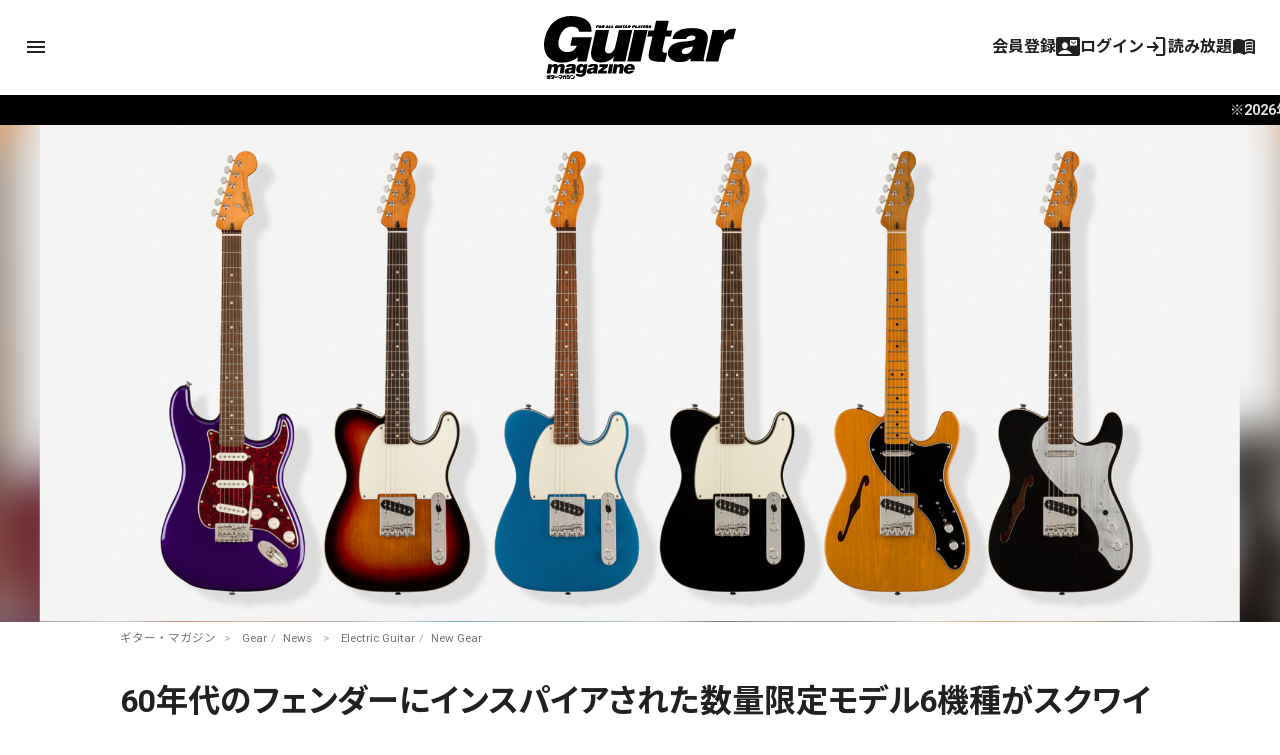

--- FILE ---
content_type: text/html; charset=utf-8
request_url: https://www.google.com/recaptcha/api2/aframe
body_size: 265
content:
<!DOCTYPE HTML><html><head><meta http-equiv="content-type" content="text/html; charset=UTF-8"></head><body><script nonce="GprNh_cEtSOel20H5J9leg">/** Anti-fraud and anti-abuse applications only. See google.com/recaptcha */ try{var clients={'sodar':'https://pagead2.googlesyndication.com/pagead/sodar?'};window.addEventListener("message",function(a){try{if(a.source===window.parent){var b=JSON.parse(a.data);var c=clients[b['id']];if(c){var d=document.createElement('img');d.src=c+b['params']+'&rc='+(localStorage.getItem("rc::a")?sessionStorage.getItem("rc::b"):"");window.document.body.appendChild(d);sessionStorage.setItem("rc::e",parseInt(sessionStorage.getItem("rc::e")||0)+1);localStorage.setItem("rc::h",'1769078844256');}}}catch(b){}});window.parent.postMessage("_grecaptcha_ready", "*");}catch(b){}</script></body></html>

--- FILE ---
content_type: text/javascript;charset=UTF-8
request_url: https://log1.mobylog.jp/msb.php?ktr_site=500738&ktr_atime=1769078841911
body_size: 61
content:
__getSessionValue({"sid":"e668718c189e5f6664181a1be785b211"})

--- FILE ---
content_type: text/javascript;charset=utf-8
request_url: https://p1cluster.cxense.com/p1.js
body_size: 100
content:
cX.library.onP1('pudlkjgg0pib24e8fw64q2zfn');


--- FILE ---
content_type: text/javascript;charset=utf-8
request_url: https://api.cxense.com/public/widget/data?json=%7B%22context%22%3A%7B%22referrer%22%3A%22%22%2C%22categories%22%3A%7B%22testgroup%22%3A%229%22%7D%2C%22parameters%22%3A%5B%7B%22key%22%3A%22userState%22%2C%22value%22%3A%22anon%22%7D%2C%7B%22key%22%3A%22testgroup%22%2C%22value%22%3A%229%22%7D%5D%2C%22autoRefresh%22%3Afalse%2C%22url%22%3A%22https%3A%2F%2Fguitarmagazine.jp%2Fnews%2F2021-0715-squier-classic-vibe%2F%22%2C%22browserTimezone%22%3A%220%22%7D%2C%22widgetId%22%3A%22f4ca2011f325ab53b36ec504634a5e5ae6e94b7e%22%2C%22user%22%3A%7B%22ids%22%3A%7B%22usi%22%3A%22mkpbv3gq4wjfgu6o%22%7D%7D%2C%22prnd%22%3A%22mkpbv3gqujv5z3xg%22%7D&media=javascript&sid=null&widgetId=f4ca2011f325ab53b36ec504634a5e5ae6e94b7e&resizeToContentSize=true&useSecureUrls=true&usi=mkpbv3gq4wjfgu6o&rnd=570115602&prnd=mkpbv3gqujv5z3xg&tzo=0&callback=cXJsonpCB1
body_size: 7553
content:
/**/
cXJsonpCB1({"httpStatus":200,"response":{"items":[{"dominantimage":"https://guitarmagazine.jp/wp-content/uploads/2026/01/2026-0122-gibson-custom-keith-richards-1960-es-355-collectors-edition-00001-300x150.jpg","dominantthumbnail":"https://content-thumbnail.cxpublic.com/content/dominantthumbnail/c21ed78f98adad893f495bbe50b083b29ecf098f.jpg?6971af38","description":"ギブソン・カスタムから、キース・リチャーズのシグネチャー・モデル“Keith Richards 1960 ES-355 Collector’s Edition”が100本限定でリリースされた。","campaign":"1","testId":"4","id":"c21ed78f98adad893f495bbe50b083b29ecf098f","collection":"Collection 1","placement":"2","title":"ギブソン・カスタム、キース・リチャーズのシグネチャー・モデルとなるES-355を世界限定100本リリース | ギター・マガジンWEB|Guitar magazine","click_url":"https://api.cxense.com/public/widget/click/[base64]","url":"https://guitarmagazine.jp/news/2026-0122-gibson-custom-keith-richards-1960-es-355-collectors-edition/"},{"dominantimage":"https://guitarmagazine.jp/wp-content/uploads/2026/01/2026-0121-limetone-audio-limetonehome-4lb-01-300x150.jpg","dominantthumbnail":"https://content-thumbnail.cxpublic.com/content/dominantthumbnail/d7916a6e003623cb9bdb4ad256681c8682c987d3.jpg?6970c110","description":"Limetone Audioより、プログラマブル・スイッチャーの新製品“LimetoneHOME 4LB”が登場した。販売は2026年1月17日(土)より開始されている。","campaign":"1","testId":"4","id":"d7916a6e003623cb9bdb4ad256681c8682c987d3","collection":"Collection 1","placement":"2","title":"Limetone Audioより、増崎孝司のリクエストによる4ループ仕様のプログラマブル・スイッチャー“LimetoneHOME 4LB”が登場 | ギター・マガジンWEB|Guitar magazine","click_url":"https://api.cxense.com/public/widget/click/[base64]","url":"https://guitarmagazine.jp/news/2026-0121-limetone-audio-limetonehome-4lb/"},{"dominantimage":"https://guitarmagazine.jp/wp-content/uploads/2026/01/2026-0121-recommend-3-001-300x150.jpg","dominantthumbnail":"https://content-thumbnail.cxpublic.com/content/dominantthumbnail/5ac5cee591694e1b3307293ecd8ea7b0a446561a.jpg?6970a423","description":"ギター・マガジンWEBにはたくさんの記事が掲載されており、何から読めばいいのか迷ってしまう方も多いのではないでしょうか? 今回はそんな方に向けて、新入部員Mが編集部目線で厳選した記事をご紹介します。","campaign":"1","testId":"4","id":"5ac5cee591694e1b3307293ecd8ea7b0a446561a","collection":"Collection 1","placement":"2","title":"改造ギター記事3選! 新人部員Mが選んだ個人的ギター・マガジンWEBオススメ記事 | ギター・マガジンWEB|Guitar magazine","click_url":"https://api.cxense.com/public/widget/click/[base64]","url":"https://guitarmagazine.jp/article/2026-0121-recommend-3/"},{"dominantimage":"https://guitarmagazine.jp/wp-content/uploads/2025/09/2025-basic-knowledge-of-guitar-effects-300x150.jpeg","dominantthumbnail":"https://content-thumbnail.cxpublic.com/content/dominantthumbnail/ac1d0bc376a310e9bc67cc2101bc30c25d7366fc.jpg?697087e6","description":"ギター初心者におくる、ギター・エフェクターの基礎知識100連発! 意外と知らない、今さら聞けない、そんな時のペダル辞典としてもご活用あれ!","campaign":"1","testId":"4","id":"ac1d0bc376a310e9bc67cc2101bc30c25d7366fc","collection":"Collection 1","placement":"2","title":"第33回:空間系はセンドリターンに入れないといけないのか|ギター・エフェクターの基礎知識100 | ギター・マガジンWEB|Guitar magazine","click_url":"https://api.cxense.com/public/widget/click/[base64]","url":"https://guitarmagazine.jp/gear/2026-0121-effector/"},{"dominantimage":"https://guitarmagazine.jp/wp-content/uploads/2026/01/2026-0121-electric-town-exit-ish-maradise-0001-300x150.jpg","dominantthumbnail":"https://content-thumbnail.cxpublic.com/content/dominantthumbnail/084b618668caa7ca665c325426e7645d36cc013a.jpg?69705db3","description":"東京・高円寺のハンドメイド・エフェクター・ブランドElectric Town Exitが、新作となるディストーション・ペダル“ISH Maradise”をリリースした。","campaign":"1","testId":"4","id":"084b618668caa7ca665c325426e7645d36cc013a","collection":"Collection 1","placement":"2","title":"高円寺発のエフェクター・ブランドElectric Town Exitより、ディストーション・ペダル“ISH Maradise”が登場 | ギター・マガジンWEB|Guitar magazine","click_url":"https://api.cxense.com/public/widget/click/[base64]","url":"https://guitarmagazine.jp/news/2026-0121-electric-town-exit-ish-maradise/"},{"dominantimage":"https://guitarmagazine.jp/wp-content/uploads/2026/01/2026-0121-recommend-3-001-300x150.jpg","dominantthumbnail":"https://content-thumbnail.cxpublic.com/content/dominantthumbnail/5ac5cee591694e1b3307293ecd8ea7b0a446561a.jpg?6970a423","description":"ギター・マガジンWEBにはたくさんの記事が掲載されており、何から読めばいいのか迷ってしまう方も多いのではないでしょうか? 今回はそんな方に向けて、新入部員Mが編集部目線で厳選した記事をご紹介します。","campaign":"undefined","testId":"4","id":"5ac5cee591694e1b3307293ecd8ea7b0a446561a","placement":"2","collection":"beginner&playing","title":"改造ギター記事3選! 新人部員Mが選んだ個人的ギター・マガジンWEBオススメ記事 | ギター・マガジンWEB|Guitar magazine","click_url":"https://api.cxense.com/public/widget/click/[base64]","url":"https://guitarmagazine.jp/article/2026-0121-recommend-3/"},{"dominantimage":"https://guitarmagazine.jp/wp-content/uploads/2026/01/2026-0116-nels-cline-001-3-300x150.jpg","dominantthumbnail":"https://content-thumbnail.cxpublic.com/content/dominantthumbnail/f5ae2e0b81fb95f79814bd3fec94348445271cbc.jpg?696abd51","campaign":"undefined","testId":"4","id":"f5ae2e0b81fb95f79814bd3fec94348445271cbc","placement":"2","collection":"beginner&playing","title":"News 記事一覧 | ギター・マガジンWEB|Guitar magazine","click_url":"https://api.cxense.com/public/widget/click/[base64]","url":"https://guitarmagazine.jp/category/news/"}],"template":"<div data-cx_s4ss tmp:class=\"cx-image-on-left\">\n  <!--%\n  var items = data.response.items;\n  for (var i = 0; i < items.length; i++) {\n    var item = items[i];\n  %-->\n  <a tmp:id=\"{{cX.CCE.clickTracker(item)}}\" tmp:href=\"{{item.url}}\" tmp:class=\"cx-item\" tmp:target=\"_top\" tmp:title=\"{{item.title}}\">\n    <!--% if (item.dominantthumbnail) { %-->\n    <img tmp:srcset=\"{{item.dominantthumbnail}}, {{item.dominantimage}} 2x\" tmp:src=\"{{item.dominantthumbnail}}\" tmp:alt=\"\">\n    <!--% } %-->\n<h3>\n        <!--% if (item.hasOwnProperty(\"og-article_tag\")) {if (item[\"og-article_tag\"].includes(\"PR\")) { %--><span class=\"pr-txt\">PR</span><!--% }} %-->{{item.title.replace('| ギター・マガジンWEB|Guitar magazine','')}}</h3>\n  </a>\n  <!--% } %-->\n</div>\n","style":"@import url('https://fonts.googleapis.com/css2?family=Roboto&display=swap');\n\n.gmPopularArticles h2 {\n    border-left: 4px solid #333;\n    color: #333;\n   margin-bottom: 10px;\n   font-size: 15px;\n   padding: 2px 0 0 3px;\n}\n\n.cx-image-on-left[data-cx_s4ss] {\n    --cx-item-padding: 10px;\n    --cx-background-color: #FFF;\n    --cx-image-width: 140px;\n    --cx-image-height: auto;\n    --cx-image-radius: 0px;\n    --cx-text-color: #555;\n    --cx-text-hover-color: #000;\n    --cx-font-size: 13px;\n    --cx-font-family: 'Roboto', arial, helvetica, sans-serif;\n    --cx-border-color: #DDD;\n    margin: 0 0 10px;\n    background: var(--cx-background-color);\n}\n\n.cx-image-on-left[data-cx_s4ss] .cx-item {\n    padding: var(--cx-item-padding) 0;\n    width: calc(100% - 2 * var(--cx-item-padding));\n    text-decoration: none;\n    display: flex;\n    justify-content: flex-start;\n}\n\n.cx-image-on-left[data-cx_s4ss] img {\n    width: var(--cx-image-width);\n    height: var(--cx-image-height);\n    object-fit: cover;\n    margin-right: var(--cx-item-padding);\n    border-radius: var(--cx-image-radius);\n    min-height: 70px;\n}\n\n.cx-image-on-left[data-cx_s4ss] h3 {\n    font-family: var(--cx-font-family);\n    font-size: var(--cx-font-size);\n    color: var(--cx-text-color);\n    margin: 0;\n    line-height: 1.4;\n    max-height: 5.5em;\n    display: -webkit-box;\n    -webkit-box-orient: vertical;\n    -webkit-line-clamp: 4;\n    overflow: hidden;\n}\n\n.cx-image-on-left[data-cx_s4ss] h3 span {\n    display: block;\n    font-family: var(--cx-font-family);\n    font-size: 90%;\n    color: var(--cx-text-color);\n    filter: opacity(0.5);\n    margin: 0;\n    line-height: 1.3;\n}\n\n.cx-image-on-left[data-cx_s4ss] h3 span.pr-txt{\n    display: inline-block;\n    font-size: 11px;\n    padding: 0 0.3em;\n    margin-right: 0.4em;\n    color: #666;\n    border: 1px solid #666;\n    border-radius: 2px;\n    vertical-align: middle;\n    margin-bottom: .3em;\n}\n\n.cx-image-on-left[data-cx_s4ss] .cx-item:hover {\n    opacity: .5;\n}\n\n.cx-image-on-left[data-cx_s4ss] .cx-item:hover h3 {\n    color: var(--cx-text-hover-color);\n}\n\n/* IE10+ */\n@media screen\\0 {\n    .cx-image-on-left[data-cx_s4ss] {\n        background: #FFF;\n    }\n\n    .cx-image-on-left[data-cx_s4ss] .cx-item {\n        border-bottom: solid 1px #DDD;\n        padding: 10px;\n        width: calc(100% - 20px);\n    }\n\n    .cx-image-on-left[data-cx_s4ss] img {\n        width: 100px;\n        min-width: 100px;\n        height: auto;\n        margin-right: 10px;\n        margin-left: 10px;\n        border: none;\n    }\n\n    .cx-image-on-left[data-cx_s4ss] h3 {\n        font-family: Roboto, arial, helvetica, sans-serif;\n        font-size: 14px;\n        color: #555;\n    }\n\n    .cx-image-on-left[data-cx_s4ss] .cx-item:hover h3 {\n        color: #000;\n    }\n\n    .cx-image-on-left[data-cx_s4ss] .cx-item h3 span {\n        font-family: Roboto, arial, helvetica, sans-serif;\n        color: #AAA;\n        font-weight: normal;\n    }\n}\n","prnd":"mkpbv3gqujv5z3xg"}})

--- FILE ---
content_type: image/svg+xml
request_url: https://guitarmagazine.jp/wp-content/themes/guitarmagazine/library/images/fb.svg
body_size: 590
content:
<?xml version="1.0" encoding="UTF-8"?>
<svg id="Layer_1" data-name="Layer 1" xmlns="http://www.w3.org/2000/svg" version="1.1" viewBox="0 0 800 800">
  <defs>
    <style>
      .cls-1 {
        fill: #000;
        stroke-width: 0px;
      }
    </style>
  </defs>
  <path class="cls-1" d="M210.8,426.1h87.7v361c0,7.1,5.8,12.9,12.9,12.9h148.7c7.1,0,12.9-5.8,12.9-12.9v-359.3h100.8c6.6,0,12.1-4.9,12.8-11.4l15.3-132.9c.4-3.7-.7-7.3-3.2-10.1-2.4-2.7-6-4.3-9.6-4.3h-116.1v-83.3c0-25.1,13.5-37.9,40.2-37.9h75.9c7.1,0,12.9-5.8,12.9-12.9V13c0-7.1-5.8-12.9-12.9-12.9h-104.6C483.8,0,482.1,0,479.7,0,461.6,0,398.5,3.6,348.6,49.4c-55.2,50.8-47.6,111.7-45.7,122.2v97.4h-92.1c-7.1,0-12.9,5.8-12.9,12.9v131.2c0,7.1,5.8,12.9,12.9,12.9Z"/>
</svg>

--- FILE ---
content_type: text/javascript;charset=utf-8
request_url: https://id.cxense.com/public/user/id?json=%7B%22identities%22%3A%5B%7B%22type%22%3A%22ckp%22%2C%22id%22%3A%22mkpbv3gq4wjfgu6o%22%7D%2C%7B%22type%22%3A%22lst%22%2C%22id%22%3A%22pudlkjgg0pib24e8fw64q2zfn%22%7D%2C%7B%22type%22%3A%22cst%22%2C%22id%22%3A%22pudlkjgg0pib24e8fw64q2zfn%22%7D%5D%7D&callback=cXJsonpCB2
body_size: 189
content:
/**/
cXJsonpCB2({"httpStatus":200,"response":{"userId":"cx:3ehi7rg0kl4o21rapn5vhdubkv:d2iy6kw5uj6t","newUser":true}})